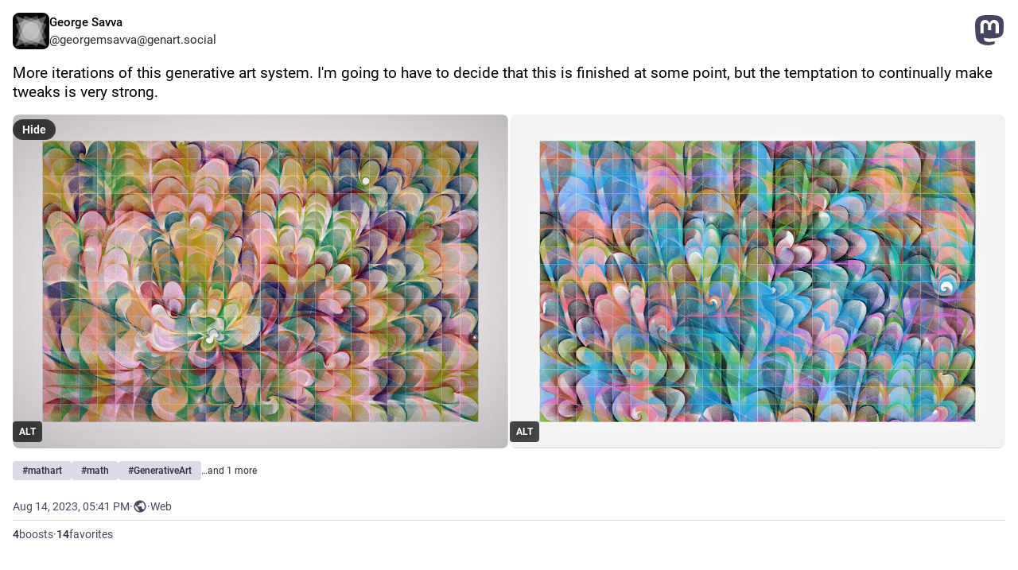

--- FILE ---
content_type: application/javascript
request_url: https://genart.social/packs/js/embed-bc76ce9a8b904177ac10.chunk.js
body_size: 559
content:
(window.webpackJsonp=window.webpackJsonp||[]).push([[443],{1376:function(e,t,a){"use strict";a.r(t);a(149);var c=a(128);let o,n=!1;var r=a(158),i=a(0),d=a(1),s=a(11),b=a(31),j=a(90),l=a(63),u=a(539),O=a(6),p=a(102),g=a(47),m=a(14);const v=Object(g.i)(),w=Object(g.g)(),f=e=>{let{id:t}=e;const a=Object(m.d)((e=>v(e,{id:t}))),c=Object(m.d)((e=>w(e,{id:t}))),r=Object(m.d)((e=>e.meta.get("domain"))),s=Object(m.c)(),j=()=>{n||(n=!0,void 0!==o&&window.requestAnimationFrame((()=>{o()})))};Object(d.useEffect)((()=>{s(Object(b.n)(t,!1,!1))}),[s,t]);const l=Object(d.useCallback)((()=>{s(Object(b.t)(t))}),[s,t]);a&&j();const O=null==a?void 0:a.get("url");return Object(i.a)("div",{className:"embed"},void 0,Object(i.a)(u.a,{status:a,domain:r,pictureInPicture:c,onToggleHidden:l,withLogo:!0}),Object(i.a)("a",{className:"embed__overlay",href:O,target:"_blank",rel:"noreferrer noopener","aria-label":""}))},h=e=>{let{id:t}=e;return Object(d.useEffect)((()=>{O.d&&m.b.dispatch(Object(j.b)(O.d))}),[]),Object(i.a)(p.a,{},void 0,Object(i.a)(s.Provider,{store:m.b},void 0,Object(i.a)(l.a,{},void 0,Object(i.a)(f,{id:t}))))};var y=a(161),E=a(57),k=a(4);function H(){const e=document.getElementById("mastodon-status");if(e){const t=e.getAttribute("data-props");if(!t)return;const a=JSON.parse(t);Object(c.createRoot)(e).render(Object(k.jsx)(h,{...a}))}}Object(r.a)(),Object(y.a)().then((function(){Object(E.a)(H).catch((e=>{console.error(e)}))})).catch((e=>{console.error(e)})),window.addEventListener("message",(e=>{if(!e.data||!function(e){return!(!e||"object"!=typeof e||!("type"in e)||"setHeight"!==e.type)}(e.data)||!window.parent)return;const t=e.data;var a;a=()=>{var e;window.parent.postMessage({type:"setHeight",id:t.id,height:null===(e=document.getElementsByTagName("html")[0])||void 0===e?void 0:e.scrollHeight},"*")},n?a():o=a}))}},[[1376,0]]]);
//# sourceMappingURL=embed-bc76ce9a8b904177ac10.chunk.js.map